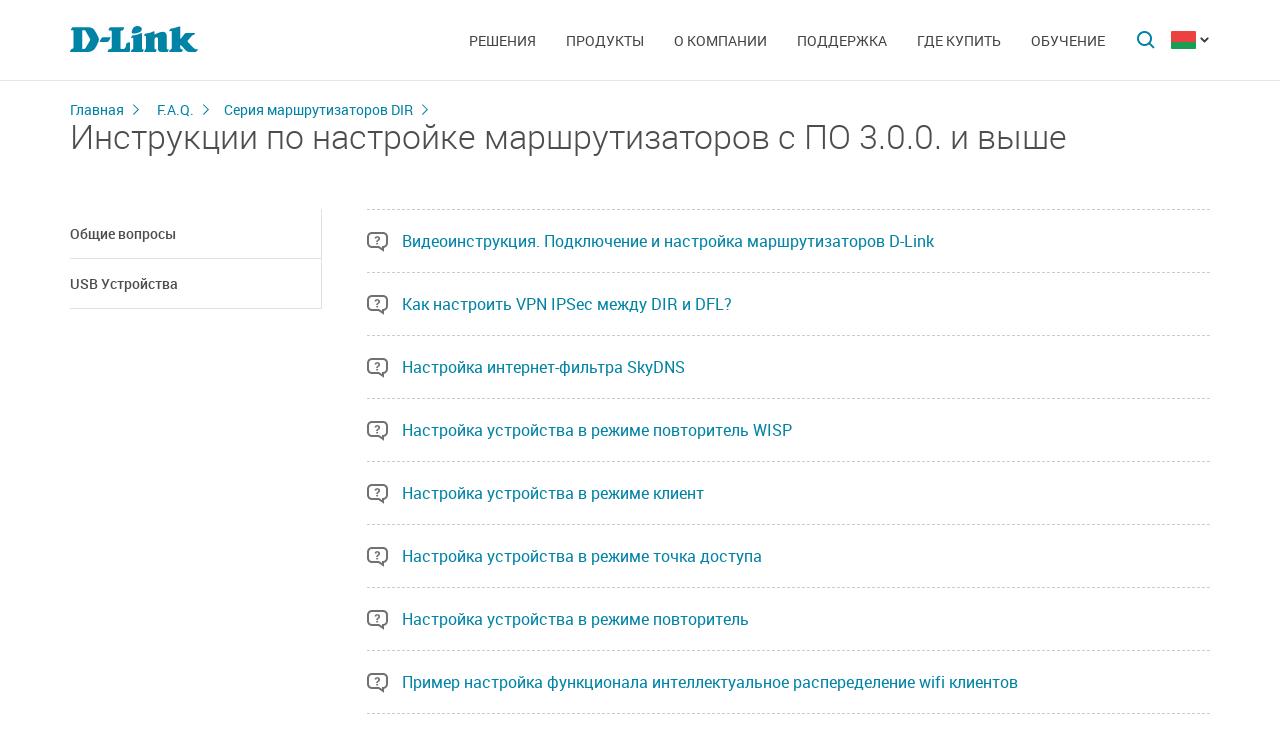

--- FILE ---
content_type: text/html; charset=UTF-8
request_url: https://dlink.ru/by/faq/350/
body_size: 6164
content:
<!DOCTYPE html>
<html>

<head>
    <meta http-equiv="Content-Type" content="text/html; charset=utf-8"/>
    <meta http-equiv="X-UA-Compatible" content="IE=edge" />
    <title>D-Link </title>
    <meta name="viewport" content="width=device-width; initial-scale=1">
    <link rel="stylesheet" href="/css/carousel.css?v=2">
    <link type="text/css" rel="stylesheet" href="/css/normalize.css">
    <link type="text/css" rel="stylesheet" href="/css/main.css?v12">
    <link type="text/css" rel="stylesheet" href="/css/responsive.css?v9">    <link type="text/css" rel="stylesheet" href="/css/slides.css">

    <script type="text/javascript" src="/js/eventListener.polyfill.js"></script>
    <script type="text/javascript" src="/js/jquery-2.2.1.min.js"></script>
    <script type="text/javascript" src="/js/carousel.js"></script>

    <script type="text/javascript" src="/js/jquery.scrollTo.min.js"></script>

    
</head>

<body>

  <div id="wrapper">


    <nav class="pushy pushy-left" ><div class="pushy-content width"><ul><li><a href="/">Главная</a></li><li class="pushy-submenu"><a>Решения</a><ul><li class="pushy-link"><a href="/by/products/home/">Для дома</a></li><li class="pushy-link"><a href="/by/products/business/">Для бизнеса</a></li><li class="pushy-link"><a href="/by/products/telecom/">Для операторов связи</a></li><li class="pushy-link"><a href="/up/support/_files/D-Link_new_devices.pdf">Новинки</a></li><li class="pushy-link"><a href="/by/arts/233.html">Каталоги оборудования</a></li></ul><li class="pushy-submenu"><a>Продукты</a><ul><li class="pushy-link"><a href="/by/products/">Все продукты</a></li><li class="pushy-link"><a href="/by/products/1/">Коммутаторы</a></li><li class="pushy-link"><a href="/by/products/2/">Беспроводное оборудование</a></li><li class="pushy-link"><a href="/by/products/1433/">IP-камеры</a></li><li class="pushy-link"><a href="/by/products/6/">Межсетевые экраны</a></li><li class="pushy-link"><a href="/by/products/5/">Маршрутизаторы</a></li><li class="pushy-link"><a href="/by/products/3/">Оборудование xDSL</a></li><li class="pushy-link"><a href="/by/products/8/">Устройства IP-телефонии (VoIP)</a></li><li class="pushy-link"><a href="/by/products/4/">Медиаконвертеры</a></li><li class="pushy-link"><a href="/by/products/16/">PowerLine</a></li><li class="pushy-link"><a href="/by/products/150/">USB Устройства</a></li><li class="pushy-link"><a href="/by/products/1366/">Power over Ethernet</a></li><li class="pushy-link"><a href="/by/products/10/">Переключатели KVM</a></li><li class="pushy-link"><a href="/by/products/7/">Сетевые адаптеры</a></li><li class="pushy-link"><a href="/by/products/9/">Принт-серверы</a></li><li class="pushy-link"><a href="/by/products/11/">Модемы</a></li><li class="pushy-link"><a href="/by/products/1383/">Оборудование GPON</a></li><li class="pushy-link"><a href="/by/products/1386/">Управление SNMP</a></li><li class="pushy-link"><a href="/by/products/14/">Мультимедиа продукты</a></li></ul><li class="pushy-submenu"><a>О компании</a><ul><li class="pushy-link"><a href="/by/about/">Информация о компании</a></li><li class="pushy-link"><a href="/by/news/">Новости</a></li><li class="pushy-link"><a href="/by/contacts/">Офисы D-link</a></li><li class="pushy-link"><a href="/by/sert/">Сертификация</a></li><li class="pushy-link"><a href="/by/vac/">Вакансии</a></li><li class="pushy-link"><a href="/by/news/85/2625.html">Прайс-лист</a></li></ul><li class="pushy-submenu"><a>Поддержка</a><ul><li class="pushy-link"><a href="/by/support/">Сервисное обслуживание</a></li><li class="pushy-link"><a href="/by/download2/">Загрузки</a></li><li class="pushy-link"><a href="http://forum.dlink.ru/">Технический форум</a></li><li class="pushy-link"><a href="/by/faq/">F.A.Q</a></li><li class="pushy-link"><a href="/by/arts/229.html">Обзоры</a></li></ul><li class="pushy-submenu"><a>Где купить</a><ul><li class="pushy-link"><a href="/by/buy/">Авторизированные партнеры</a></li><li class="pushy-link"><a href="/by/arts/215.html">Ритейл-партнеры	</a></li><li class="pushy-link"><a href="/by/arts/37.html">Дистрибьюторы</a></li></ul><li class="pushy-submenu"><a>Обучение</a><ul><li class="pushy-link"><a href="/by/education/3/">Семинары  Дистанционное обучение</a></li><li class="pushy-link"><a href="/by/education/0/">Программы учебных курсов D-Link</a></li><li class="pushy-link"><a href="/by/education/2/">Авторизованные учебные центры D-Link в Республике Беларусь</a></li><li class="pushy-link"><a href="/by/education/1/">Получение сертификата D‑Link</a></li></ul></ul></div></nav>

    <!-- Затемнение под меню -->
     <div class="site-overlay"></div>

    <header id="header" class="push">
            <div class="width">

                <button class="menu-btn"> </button>
                <div id="logo">
                    <a href="/">
                            <img src="/i/logo.svg" >
                    </a>
                </div>


                <div id="languages" class="dropdown l_by">

                    <a href="#" class="dropdown-toggle l_active"></a>

                    <ul class="dropdown-menu">
                        <li class="l_ru"><a href="/ru/faq/350/">Russia</a></li><li class="l_by"><a href="/by/faq/350/">Belarus</a></li><li class="l_mn"><a href="/mn/faq/350/">Mongolia</a></li><li class="l_am"><a href="/am/faq/350/">Armenia</a></li><li class="l_kz"><a href="/kz/faq/350/">Kazakhstan</a></li>                        <span class="pendency">
                             </span>
                    </ul>
                </div>

                <form class="searchbar collapsed" method="post" action="/by/search/" id="main_search_form">

                    <div class="searchbar-inputbox" style="display: none">

                        <div class="paading-form">
                            <input class="searchbar-input" type="text" placeholder="Поиск" spellcheck="false" name="find_str" autocomplete="off" />
                        </div>

                        <div class="searchbar-results" style="display: none">

                            <div class="result-scroll" id="search_div">



                            </div>

                            <div class="result-all">
                                <button class="blue-button" type="button" onclick="$('#main_search_form').submit();">Все результаты</button>
                            </div>

                        </div>

                    </div>
                    <button type="submit" class="searchbar-button"></button>
                    <button type="button" class="searchbar-button-close">

                    </button>
                </form>


                <nav id="main-navigation"><ul><li><a>Решения</a><ul><li><a href="/by/products/home/">Для дома</a></li><li><a href="/by/products/business/">Для бизнеса</a></li><li><a href="/by/products/telecom/">Для операторов связи</a></li><li><a href="/up/support/_files/D-Link_new_devices.pdf">Новинки</a></li><li><a href="/by/arts/233.html">Каталоги оборудования</a></li></ul><li class="products-links"><a>Продукты</a><ul><div class="collums2"><li class="pushy-link"><a href="/by/products/">Все продукты</a></li><li class="pushy-link"><a href="/by/products/1/">Коммутаторы</a></li><li class="pushy-link"><a href="/by/products/2/">Беспроводное оборудование</a></li><li class="pushy-link"><a href="/by/products/1433/">IP-камеры</a></li><li class="pushy-link"><a href="/by/products/6/">Межсетевые экраны</a></li><li class="pushy-link"><a href="/by/products/5/">Маршрутизаторы</a></li><li class="pushy-link"><a href="/by/products/3/">Оборудование xDSL</a></li><li class="pushy-link"><a href="/by/products/8/">Устройства IP-телефонии (VoIP)</a></li><li class="pushy-link"><a href="/by/products/4/">Медиаконвертеры</a></li><li class="pushy-link"><a href="/by/products/16/">PowerLine</a></li><li class="pushy-link"><a href="/by/products/150/">USB Устройства</a></li></div><div class="collums2"><li class="pushy-link"><a href="/by/products/1366/">Power over Ethernet</a></li><li class="pushy-link"><a href="/by/products/10/">Переключатели KVM</a></li><li class="pushy-link"><a href="/by/products/7/">Сетевые адаптеры</a></li><li class="pushy-link"><a href="/by/products/9/">Принт-серверы</a></li><li class="pushy-link"><a href="/by/products/11/">Модемы</a></li><li class="pushy-link"><a href="/by/products/1383/">Оборудование GPON</a></li><li class="pushy-link"><a href="/by/products/1386/">Управление SNMP</a></li><li class="pushy-link"><a href="/by/products/14/">Мультимедиа продукты</a></li></div></ul><li><a>О компании</a><ul><li><a href="/by/about/">Информация о компании</a></li><li><a href="/by/news/">Новости</a></li><li><a href="/by/contacts/">Офисы D-link</a></li><li><a href="/by/sert/">Сертификация</a></li><li><a href="/by/vac/">Вакансии</a></li><li><a href="/by/news/85/2625.html">Прайс-лист</a></li></ul><li><a>Поддержка</a><ul><li><a href="/by/support/">Сервисное обслуживание</a></li><li><a href="/by/download2/">Загрузки</a></li><li><a href="http://forum.dlink.ru/">Технический форум</a></li><li><a href="/by/faq/">F.A.Q</a></li><li><a href="/by/arts/229.html">Обзоры</a></li></ul><li><a>Где купить</a><ul><li><a href="/by/buy/">Авторизированные партнеры</a></li><li><a href="/by/arts/215.html">Ритейл-партнеры	</a></li><li><a href="/by/arts/37.html">Дистрибьюторы</a></li></ul><li><a>Обучение</a><ul><li><a href="/by/education/3/">Семинары  Дистанционное обучение</a></li><li><a href="/by/education/0/">Программы учебных курсов D-Link</a></li><li><a href="/by/education/2/">Авторизованные учебные центры D-Link в Республике Беларусь</a></li><li><a href="/by/education/1/">Получение сертификата D‑Link</a></li></ul></ul></nav>


            </div>
        </header>

    <div id="container">

        <div id="content" class="faq-page">
                <div class="width clearfix">
                    <div class="breadcrumbs">
                        <a href="/by/">Главная</a>
                        <a href="/by/faq/">F.A.Q.</a><a href="/by/faq/68/">Серия маршрутизаторов DIR</a><h2>Инструкции по настройке маршрутизаторов с ПО 3.0.0. и выше</h2>
                    </div><div class="sidebar-left">
  <a href="#" class="filter-serts-hide hide-title faq-hide-title"></a>
    <div id="dropdown-menu" class="filter-serts">
      <a href="#" class="filter-serts-hide"></a>
      <ul><li><a href="/by/faq/280/">Общие вопросы</a></li><li><a href="/by/faq/295/">USB Устройства</a></li></ul></div></div>
    <div class="content-right"><ul class="faq-list"><li><a href="/by/faq/350/2004.html"><a href="https://rutube.ru/video/f609fad2988ae26376ee501d9b02f60d/?r=wd" target="_blank">Видеоинструкция. Подключение и настройка маршрутизаторов D-Link</a></a></li><li><a href="/by/faq/350/1978.html">Как настроить VPN IPSec между DIR и DFL?</a></li><li><a href="/by/faq/350/1925.html">Настройка интернет-фильтра SkyDNS</a></li><li><a href="/by/faq/350/1912.html"><a href="/up/support/FAQ/Routers/anweb/pdf/FAQ_WISP_repeater_Anweb.pdf" target="_blank">Настройка устройства в режиме повторитель WISP</a></a></li><li><a href="/by/faq/350/1911.html"><a href="/up/support/FAQ/Routers/anweb/pdf/FAQ_client_Anweb.pdf" target="_blank">Настройка устройства в режиме клиент</a></a></li><li><a href="/by/faq/350/1910.html"><a href="/up/support/FAQ/Routers/anweb/pdf/FAQ_access_point_Anweb.pdf" target="_blank">Настройка устройства в режиме точка доступа</a></a></li><li><a href="/by/faq/350/1909.html"><a href="/up/support/FAQ/Routers/anweb/pdf/FAQ_repeater_Anweb.pdf" target="_blank">Настройка устройства в режиме повторитель</a></a></li><li><a href="/by/faq/350/1908.html"><a href="/up/support/FAQ/Routers/anweb/pdf/FAQ_roaming_Anweb.pdf" target="_blank">Пример настройка функционала интеллектуальное распеределение wifi клиентов</a></a></li><li><a href="/by/faq/350/1896.html">Как настроить ограничение на подключения к Wi-Fi по MAC адресу</a></li><li><a href="/by/faq/350/1888.html">Как настроить VPN IPSec между двумя маршрутизаторами DIR, поддерживающими данный функционал</a></li><li><a href="/by/faq/350/1847.html">Как настроить UDPXY на маршрутизаторе и просмотр IPTV на устройствах и проигрывателях?</a></li><li><a href="/by/faq/350/1846.html">Как обновить ПО маршрутизатора?</a></li><li><a href="/by/faq/350/1783.html">Сброс настроек маршрутизатора к заводским установкам</a></li><li><a href="/by/faq/350/1782.html">Инструкция по настройке проброса портов (виртуальных серверов)</a></li><li><a href="/by/faq/350/1781.html">Настройка  IPTV</a></li><li><a href="/by/faq/350/1780.html">Настройка Статический IPv4 при помощи мастера первоначальной настройки</a></li><li><a href="/by/faq/350/1779.html">Настройка PPTP + Динамический IP  и  PPTP + Статический IP при помощи мастера первоначальной настройки</a></li><li><a href="/by/faq/350/1777.html">Настройка PPPoE при помощи мастера первоначальной настройки</a></li><li><a href="/by/faq/350/1776.html">Настройка L2TP + Динамический IP  и  L2TP + Статический IP при помощи мастера первоначальной настройки</a></li><li><a href="/by/faq/350/1775.html">Настройка Динамический IPv4 при помощи мастера первоначальной настройки</a></li><li><a href="/by/faq/350/1719.html">Режимы маршрутизатора</a></li><li><a href="/by/faq/350/1718.html">Настройка защищенной wifi-сети</a></li><li><a href="/by/faq/350/1809.html">Как настроить службу DDNS на маршрутизаторе?</a></li><li><a href="/by/faq/350/1808.html">Как настроить DLNA-сервер на маршрутизаторе?</a></li><li><a href="/by/faq/350/1807.html">Как настроить URL-фильтр на маршрутизаторе?</a></li><li><a href="/by/faq/350/1717.html">Настройка гостевой wifi-сети</a></li><li><a href="/by/faq/350/1806.html">Как изменить IP-адрес маршрутизатора?</a></li><li><a href="/by/faq/350/1805.html">Как настроить удаленный доступ к маршрутизатору?</a></li></ul></div></div></div>

        <footer>

            <ul id="accordion" class="accordion footer-navigation width clearfix">

                <li class="collums6"><div class="link">Продукты и решения</div><ul class="submenu"><li><a href="/by/products/">Все продукты</a></li><li><a href="/up/support/_files/D-Link_new_devices.pdf">Новинки</a></li><li><a href="/by/arts/233.html ">Каталоги оборудования</a></li></ul></li><li class="collums6"><div class="link">О компании</div><ul class="submenu"><li><a href="/by/about/">Информация о компании</a></li><li><a href="/by/news/">Новости</a></li><li><a href="/by/contacts/">Офисы D-Link</a></li><li><a href="/by/sert/">Сертификация</a></li><li><a href="/by/vac/">Вакансии</a></li><li><a href="/by/news/85/2625.html">Прайс-лист</a></li></ul></li><li class="collums6"><div class="link">Поддержка</div><ul class="submenu"><li><a href="/by/support/">Сервисное обслуживание</a></li><li><a href="/by/arts/176.html">Предоставление оборудования на тест</a></li><li><a href="/by/download2/">Загрузки</a></li><li><a href="https://forum.dlink.ru/">Технический форум</a></li><li><a href="/ru/faq/">FAQ</a></li><li><a href="https://anweb.dlink.ru/">Эмуляторы</a></li><li><a href="/by/arts/229.html">Обзоры</a></li></ul></li><li class="collums6"><div class="link">Обучение</div><ul class="submenu"><li><a href="/by/education/3/">Семинары/ Дистанционное обучение</a></li><li><a href="/by/education/0/">Программы учебных курсов D-Link  </a></li><li><a href="/by/education/2/">Авторизованные учебные центры D-Link  </a></li><li><a href="/by/education/1/">Получение сертификата D-Link  </a></li></ul></li><li class="collums6"><div class="link">Где купить</div><ul class="submenu"><li><a href="/by/buy/">Авторизованные партнеры</a></li><li><a href="/by/arts/37.html#bel">Дистрибьюторы</a></li><li><a href="/by/arts/232.html">Проектные партнеры</a></li></ul></li>


                <li class="collums6 social" >
                <div class="link">Социальные сети	</div><ul>

                       <li class="collums4 vk">
                           <a href="http://vk.com/dlink.international" rel="nofollow"></a>
                       </li>

                       <li class="collums4 bg">
                           <a href="http://dlinkinternational.blogspot.ru/" rel="nofollow"></a>
                       </li>

                       <li class="collums4 yt">
                           <a href="https://www.youtube.com/user/DLinkMoscow" rel="nofollow"></a>
                       </li>
                     <li class="collums4 tg">
                           <a href="http://t.me/DlinkMSQbot" rel="nofollow"></a>
                       </li>

                       <li class="collums4 sk">
                           <a href="https://join.skype.com/bot/e6d84b85-125d-42c3-b3b1-58e1a0ffa299" rel="nofollow"></a>
                       </li>

                       <li class="collums4 ms">
                           <a href="https://portal.dlink.ru/online/msq" rel="nofollow"></a>
                       </li>
  
                       </ul>
               </li>


               </li>


            </ul>



           <div class="copyright">
               <a href="/by/agreement.html"></a>   Copyright © 2025 <a href="/">D-Link </a>
           </div>
        </footer>





        </div>


<a href="#" id="upper"></a>



   </div> <!--wrapper-->






    <!--переключатель языков-->
    <script type="text/javascript">
        (function() {

            function showMenu(menu) {
                menu.style.display = 'block';
            }

            function hideMenu(menu) {
                menu.style.display = 'none';
            }

            function isMenuVisible(menu) {
                return (menu.style.display == 'block');
            }

            function toggleMenu(menu) {
                if (!isMenuVisible(menu)) {
                    showMenu(menu);
                } else {
                    hideMenu(menu);
                }
            }

            function forEach(items, callback) {
                for (var i = 0; i < items.length; i++) {
                    callback(items[i]);
                }
            }

            var dropdowns = document.querySelectorAll(".dropdown");
            var menus = document.querySelectorAll(".dropdown .dropdown-menu");

            forEach(dropdowns, function(dropdown) {

                var toggler = dropdown.querySelector(".dropdown-toggle"),
                    menu = dropdown.querySelector(".dropdown-menu");

                toggler.addEventListener("click", function(e) {
                    e.preventDefault();
                    toggleMenu(menu);
                });

            });

            document.addEventListener("click", function(e) {
                var curmenu = null;
                if (e.target.className.indexOf("dropdown-toggle") >= 0) {
                    curmenu = e.target.parentNode.querySelector(".dropdown-menu");
                }
                forEach(menus, function(menu) {
                    if (curmenu != menu) {
                        hideMenu(menu);
                    }
                });
            });

        })();
    </script>



    <!--поиск-->
    <script type="text/javascript">
        (function() {

            var $searchbar = $(".searchbar"),
                $button = $searchbar.find(".searchbar-button"),
                $buttonclose = $searchbar.find(".searchbar-button-close"),
                $inputbox = $searchbar.find(".searchbar-inputbox"),
                $input = $inputbox.find(".searchbar-input"),
                $results = $inputbox.find(".searchbar-results");

            function showSearchBar() {
                var width = $inputbox.stop(true, true).width();

                $searchbar.removeClass("collapsed").addClass("animating");

                $inputbox.css({
                    'width': "0px"
                }).show().animate({
                    'width': width + "px"
                }, 400, function() {
                    $searchbar.removeClass("animating").addClass("expanded");
                    $input.focus();

                });
            }

            function hideSearchBar() {
                var width = $inputbox.stop(true, true).width();

                $searchbar.removeClass("expanded").addClass("animating");

                $inputbox.animate({
                    'width': "0px"
                }, 400, function() {
                    $inputbox.hide().css({
                        'width': width + "px"
                    });
                    $searchbar.removeClass("animating").addClass("collapsed");
                });
            }

            $searchbar.bind("submit", function(e) {
                var text = $input.val().trim();
                if (text.length == 0) {
                    e.preventDefault();
                }
            });

            $button.bind("click", function(e) {
                if ($inputbox.is(':hidden')) {
                    e.preventDefault();
                    if (!$inputbox.is(':animated')) {
                        showSearchBar();
                    }
                }
            });

            $buttonclose.bind("click", function(e) {
                if ($inputbox.is(':visible')) {
                    hideSearchBar();
                }
            });

            $input.bind("keyup", function() {
                var text = $input.val().trim();
                if (text.length>3)
                {
                  $.post('/load.php', 'search_str='+text, function (response)
                  {
                    $('#search_div').html(response);
                    //alert(response);
                    /*
                    var arr = response.split('|x|');
                    $('#smartfiltercontent').html(arr[1]);
                    //$('html,body').animate({'scrollTop':0},'slow');
                    $('#rhint').html(arr[0]);
                    //alert(ypos+'DDD'+xpos);
                    $('#rhint').css('top',ypos);
                    $('#rhint').css('left',xpos);
                    $('#rhint').toggle('fast');
                    setTimeout('$(\"#rhint\").hide(\"slow\");', 2000);*/
                  })
                  $results.slideDown(200);
                } else {
                    $results.slideUp(200);
                }
            });

            $(document).bind("click", function(e) {
                if (!$.contains($searchbar.get(0), e.target)) {
                    if ($inputbox.is(':visible')) {
                        hideSearchBar();
                    }
                }
            });

        })();
    </script>

    <!--Главная навигация-->
    <script src="/js/push-menu.js"></script>



    <!--Навигация в подвале-->
    <script type="text/javascript">
        $(function() {
            var Accordion = function(el, multiple) {
                this.el = el || {};
                this.multiple = multiple || false;

                // Variables privadas
                var links = this.el.find('.link');
                // Evento
                links.on('click', {
                    el: this.el,
                    multiple: this.multiple
                }, this.dropdown)
            }

            Accordion.prototype.dropdown = function(e) {
                if (window.innerWidth > 768) {
                    return true;
                }
                var $el = e.data.el;
                $this = $(this),
                    $next = $this.next();

                $next.slideToggle();
                $this.parent().toggleClass('open');

                if (!e.data.multiple) {
                    $el.find('.submenu').not($next).slideUp().parent().removeClass('open');
                };
            }

            var accordion = new Accordion($('#accordion'), false);
        });
    </script>

    <!--Прокрутка вверх-->
    <script type="text/javascript">
        (function() {

            var $upper = $("#upper").bind("click", function(e) {
                e.preventDefault();
                $(window).scrollTo(0, 200);
            });

            function update() {
                if ($(document).scrollTop() > 100) {
                    $upper.fadeIn(200);
                } else {
                    $upper.fadeOut(200);
                }
            }

            $(document).bind("scroll", update);

            update();

        })();
    </script>



    
<!-- BEGIN JIVOSITE CODE {literal} -->
<script type='text/javascript'>
(function(){ var widget_id = 'pLF9UJBbci';var d=document;var w=window;function l(){
  var s = document.createElement('script'); s.type = 'text/javascript'; s.async = true;
  s.src = '//code.jivosite.com/script/widget/'+widget_id
    ; var ss = document.getElementsByTagName('script')[0]; ss.parentNode.insertBefore(s, ss);}
  if(d.readyState=='complete'){l();}else{if(w.attachEvent){w.attachEvent('onload',l);}
  else{w.addEventListener('load',l,false);}}})();
</script>
<!-- {/literal} END JIVOSITE CODE -->
<!-- Yandex.Metrika counter -->
<script type="text/javascript" >
   (function(m,e,t,r,i,k,a){m[i]=m[i]||function(){(m[i].a=m[i].a||[]).push(arguments)};
   m[i].l=1*new Date();k=e.createElement(t),a=e.getElementsByTagName(t)[0],k.async=1,k.src=r,a.parentNode.insertBefore(k,a)})
   (window, document, "script", "https://mc.yandex.ru/metrika/tag.js", "ym");

   ym(52239391, "init", {
        clickmap:true,
        trackLinks:true,
        accurateTrackBounce:true,
        webvisor:true
   });
</script>
<noscript><div><img src="https://mc.yandex.ru/watch/52239391" style="position:absolute; left:-9999px;" alt="" /></div></noscript>
<!-- /Yandex.Metrika counter -->
</body>

</html>



--- FILE ---
content_type: image/svg+xml
request_url: https://dlink.ru/i/faq2.svg
body_size: 1037
content:

<svg version="1.1" id="Слой_1" xmlns="http://www.w3.org/2000/svg" xmlns:xlink="http://www.w3.org/1999/xlink" width="21" height="20" x="0px" y="0px"
	 viewBox="0 0 21 20" style="enable-background:new 0 0 21 20;" xml:space="preserve">
<style type="text/css">
	.st0{fill:#717171;}
</style>
<g>
	<path class="st0" d="M16,0H5C2.2,0,0,2.2,0,5v6c0,2.8,2.2,5,5,5h6.4l2.5,1.7l3.1,2.1V16v-0.1c2.3-0.5,4-2.5,4-4.9V5
		C21,2.2,18.8,0,16,0z M19,11c0,1.7-1.3,3-3,3h-1v2l-3-2H5c-1.7,0-3-1.3-3-3V5c0-1.7,1.3-3,3-3h11c1.7,0,3,1.3,3,3V11z"/>
	<rect x="9.2" y="10.9" class="st0" width="1.9" height="1.5"/>
	<path class="st0" d="M10.3,4.1c-0.8,0-1.5,0.2-2,0.6c-0.5,0.4-0.8,1-0.7,1.7l0,0h1.8c0-0.3,0.1-0.5,0.3-0.7
		c0.2-0.2,0.4-0.2,0.6-0.2c0.3,0,0.5,0.1,0.7,0.3c0.2,0.2,0.3,0.4,0.3,0.7c0,0.3-0.1,0.6-0.2,0.8c-0.1,0.2-0.3,0.4-0.6,0.6
		c-0.5,0.3-0.8,0.6-1,0.9C9.3,9.1,9.2,9.5,9.2,10H11c0-0.3,0-0.6,0.1-0.7c0.1-0.2,0.2-0.3,0.5-0.5c0.4-0.2,0.8-0.5,1.1-0.9
		c0.3-0.4,0.4-0.8,0.4-1.3c0-0.8-0.3-1.4-0.8-1.8S11.2,4.1,10.3,4.1z"/>
</g>
</svg>
